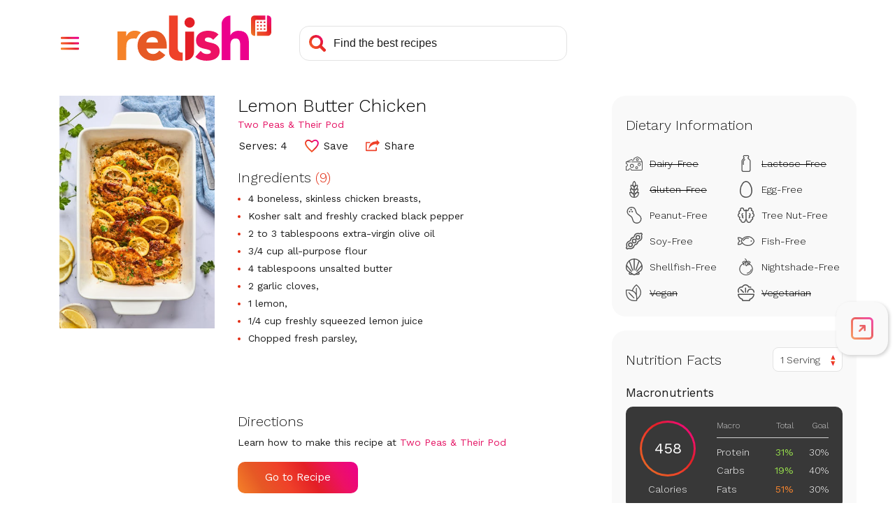

--- FILE ---
content_type: text/html; charset=utf-8
request_url: https://www.google.com/recaptcha/api2/aframe
body_size: 268
content:
<!DOCTYPE HTML><html><head><meta http-equiv="content-type" content="text/html; charset=UTF-8"></head><body><script nonce="iuEkKHBRl9nXze973CT4Kg">/** Anti-fraud and anti-abuse applications only. See google.com/recaptcha */ try{var clients={'sodar':'https://pagead2.googlesyndication.com/pagead/sodar?'};window.addEventListener("message",function(a){try{if(a.source===window.parent){var b=JSON.parse(a.data);var c=clients[b['id']];if(c){var d=document.createElement('img');d.src=c+b['params']+'&rc='+(localStorage.getItem("rc::a")?sessionStorage.getItem("rc::b"):"");window.document.body.appendChild(d);sessionStorage.setItem("rc::e",parseInt(sessionStorage.getItem("rc::e")||0)+1);localStorage.setItem("rc::h",'1769541446299');}}}catch(b){}});window.parent.postMessage("_grecaptcha_ready", "*");}catch(b){}</script></body></html>